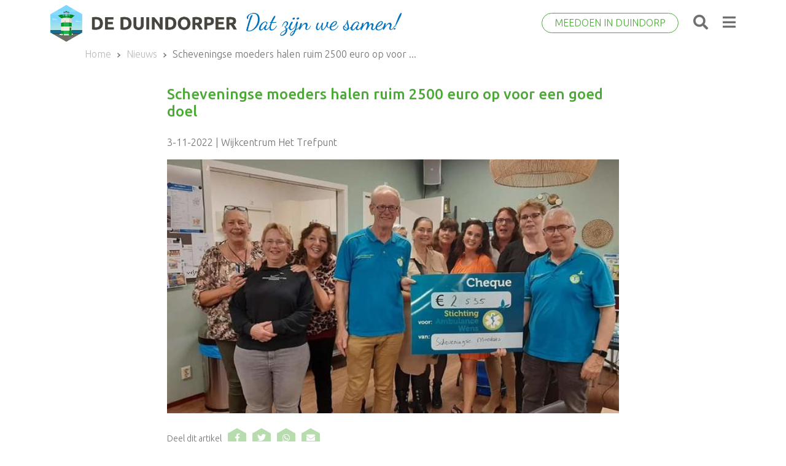

--- FILE ---
content_type: text/html; charset=UTF-8
request_url: https://www.deduindorper.nl/scheveningse-moeders-halen-ruim-2500-euro-op-voor-een-goed-doel.html
body_size: 4522
content:
<!doctype html>
<html lang="nl">
<head>
<!-- Google tag (gtag.js) -->
<script async src="https://www.googletagmanager.com/gtag/js?id=G-1ZB8CDQ3CC"></script>
<script>
  window.dataLayer = window.dataLayer || [];
  function gtag(){dataLayer.push(arguments);}
  gtag('js', new Date());

  gtag('config', 'G-1ZB8CDQ3CC');
</script>
<base href="https://www.deduindorper.nl/" />
<title>Scheveningse moeders halen ruim 2500 euro op voor een goed doel | Djamel de Ligt</title>

<meta charset="utf-8">
<meta http-equiv="language" content="nl">
<meta http-equiv="X-UA-Compatible" content="IE=edge" />
<meta name="author" content="De Duindorper" />
<meta name="copyright" content="Djamel Delight & QLT Design" />
<meta name="viewport" content="width=device-width, initial-scale=1.0, maximum-scale=1.0, user-scalable=no" />
<meta name="description" content="..." />
<meta name="robots" content="noodp"/>

<meta property="og:locale" content="nl_NL" />
<meta property="og:site_name" content="De Duindorper" />
<meta property="og:type" content="website" />
<meta property="og:title" content="Scheveningse moeders halen ruim 2500 euro op voor een goed doel" />
<meta property="og:description" content="" />
<meta property="og:url" content="https://www.deduindorper.nl/scheveningse-moeders-halen-ruim-2500-euro-op-voor-een-goed-doel.html" />
<meta property="og:image" content="https://www.deduindorper.nl//assets/components/phpthumbof/cache/WhatsApp%20Image%202022-11-02%20at%207.49.34%20AM.6ef5bba3ed331d38815410c0e46fbb24.jpg" />
<meta property="og:image:secure_url" content="https://www.deduindorper.nl//assets/components/phpthumbof/cache/WhatsApp%20Image%202022-11-02%20at%207.49.34%20AM.6ef5bba3ed331d38815410c0e46fbb24.jpg" />
<meta name="twitter:card" content="summary" />
<meta name="twitter:domain" content="www.deduindorper.nl" />
<meta name="twitter:title" content="Scheveningse moeders halen ruim 2500 euro op voor een goed doel" />
<meta name="twitter:description" content="" />
<meta name="twitter:image" content="https://www.deduindorper.nl//assets/components/phpthumbof/cache/WhatsApp%20Image%202022-11-02%20at%207.49.34%20AM.6ef5bba3ed331d38815410c0e46fbb24.jpg" />



<link rel="apple-touch-icon" sizes="180x180" href="/assets/deduindorper/img/favicon/apple-touch-icon.png">
<link rel="icon" type="image/png" sizes="32x32" href="/assets/deduindorper/img/favicon/favicon-32x32.png">
<link rel="icon" type="image/png" sizes="16x16" href="/assets/deduindorper/img/favicon/favicon-16x16.png">
<link rel="manifest" href="/assets/deduindorper/img/favicon/site.webmanifest">
<link rel="mask-icon" href="/assets/deduindorper/img/favicon/safari-pinned-tab.svg" color="#7b7b7b">
<meta name="msapplication-TileColor" content="#ffffff">
<meta name="theme-color" content="#ffffff">

<script src="https://kit.fontawesome.com/29696add64.js" crossorigin="anonymous"></script>

<link rel="stylesheet" href="/assets/deduindorper/css/bootstrap.min.css" />
<link rel="stylesheet" href="/assets/deduindorper/css/deduindorper.css?1768693889" />
</head>
<body >
<!--search-->
<div class="search position-fixed bg-blue w-100 bg-blue">
    <div class="position-absolute d-md-none">
        <div class="closeSearch touch text-white">
            <i class="fal fa-times"></i>
        </div>
    </div>
    <div class="d-table w-100 h-100">
        <div class="d-table-row">
            <div class="d-table-cell pt-4">
                <div class="container">
                    <div class="col-12 text-white text-end">
                        <div class="closeSearch float-end showCursor">
                            <i class="fal fa-times"></i>
                        </div>
                    </div>
                </div>
            </div>
        </div>
        <div class="d-table-row">
            <div class="d-table-cell align-middle text-center">
                <div class="container">
                    <div class="row justify-content-center">
                        <div class="col-md-6 col-lg-4">
                            <form class="searchForm simplesearch-search-form" action="zoekresultaten.html" method="get">
                                <div class="form-group mb-3">
                                    <input class="form-control d-block w-100" type="text" name="search" id="search" value="" placeholder="Type uw zoekopdracht" autocomplete="off" />
                                </div>
                                <input type="hidden" name="id" value="60" />
                                <input type="submit" ame="Zoeken" value="Zoek" class="btnSendForm text-center text-uppercase w-100">
                            </form>
                        </div>
                    </div>
                </div>
            </div>
        </div>
    </div>
</div>
<!--navigatie-->
<div class="hexagon toggleNav touch position-fixed d-md-none text-white text-center bg-blue">
    <i class="fas fa-bars"></i>
</div>
<div class="navigatie position-fixed bg-blue w-100 bg-blue">
    <div class="position-absolute d-md-none">
        <div class="closeNav touch text-white">
            <i class="fal fa-times"></i>
        </div>
    </div>
    <div class="d-table w-100 h-100">
        <div class="d-table-row">
            <div class="d-table-cell pt-4">
                <div class="container">
                    <div class="col-12 text-white text-end">
                        <div class="closeNav float-end showCursor">
                            <i class="fal fa-times"></i>
                        </div>
                    </div>
                </div>
            </div>
        </div>
        <div class="d-table-row">
            <div class="d-table-cell align-middle text-center">
                <ul class="list-unstyled text-uppercase mb-0">
                    <li><a class="text-white" href="https://www.deduindorper.nl/" title="Home">Home</a></li>
<li><a class="text-white" href="nieuws/" title="Nieuws">Nieuws</a></li>
<li><a class="text-white" href="activiteiten/" title="Activiteiten">Activiteiten</a></li>
<li><a class="text-white" href="videos.html" title="Videos">Videos</a></li>
<li><a class="text-white" href="organisaties/" title="Organisaties">Organisaties</a></li>
<li><a class="text-white" href="contact.html" title="Contact">Contact</a></li>
                </ul>
            </div>
        </div>
    </div>
</div>
<!--header-->
<div class="header fixed-top noSelect">
    <div class="container">
        <div class="row justify-content-between pt-2 pb-2">
            <div class="col-auto">
                <a href="https://www.deduindorper.nl/" title="De Duindorper">
                    <img class="w-auto d-lg-none" src="/assets/deduindorper/img/logoDeDuindorperTouch.png" alt="De Duindorper">
                    <img class="w-auto d-none d-lg-block" src="/assets/deduindorper/img/logoDeDuindorper.png" alt="De Duindorper">
                </a>
            </div>
            <div class="col-auto">
                <div class="d-table h-100">
                    <div class="d-table-cell align-middle text-end">
                        <div class="d-table h-100">
                            <div class="d-table-row">
                                <div class="d-table-cell align-middle">
                                    <a class="text-uppercase d-none d-md-inline-block" href="https://docs.google.com/forms/d/e/1FAIpQLSfTnXIp4_Y7qqQw5c6GRhQcuknnLIW-QxIVHz5iatR6GpujIQ/viewform?usp=sf_link" target="blank" title="Meedoen in Duindorp">Meedoen in Duindorp</a>
                                </div>
                                <div class="d-table-cell align-middle ps-4">
                                    <div class="toggleSearch">
                                        <i class="fas fa-search showCursor"></i>
                                    </div>
                                </div>
                                <div class="d-table-cell align-middle ps-md-4">
                                    <div class="toggleNav d-none d-md-block">
                                        <i class="fas fa-bars showCursor"></i>
                                    </div>
                                </div>
                            </div>
                        </div>
                    </div>
                </div>
            </div>
        </div>
    </div>
</div>
<div class="container">
    <div class="row pb-3 d-none d-md-flex">
        <div class="col-12">
            <ul class="breadcrumbs list-unstyled mb-0">
                <li><a href="https://www.deduindorper.nl/" title="Home">Home</a><img src="/assets/deduindorper/img/icoBreadcrumb.svg" alt="seperator"></li><li><a href="nieuws/" title="Nieuws">Nieuws</a><img src="/assets/deduindorper/img/icoBreadcrumb.svg" alt="seperator"></li><li>Scheveningse moeders halen ruim 2500 euro op voor ...</li>
            </ul>
        </div>
    </div>
    <div class="row justify-content-center">
        <div class="col-md-7 col-lg-8 col-xxl-6 pt-4">
            <h1 class="text-green mb-4">Scheveningse moeders halen ruim 2500 euro op voor een goed doel</h1>
             3-11-2022 | Wijkcentrum Het Trefpunt
            <div class="position-relative noSelect mt-3">
                
                <img class="w-100 h-auto" src="/assets/components/phpthumbof/cache/WhatsApp%20Image%202022-11-02%20at%207.49.34%20AM.ba258ff27bee3d43939c68a9e00ca1a3.jpg" alt="Scheveningse moeders halen ruim 2500 euro op voor een goed doel">
            </div>
            <div class="shareIcons d-table-cell text-end pt-4 pb-3">
                <ul class="list-unstyled d-inline-block mb-0">
                    <li class="small">
                        Deel dit artikel
                    </li>
                    <li>
                        <a class="hexagon text-white text-center" href="https://www.facebook.com/sharer/sharer.php?u=https://www.deduindorper.nl/scheveningse-moeders-halen-ruim-2500-euro-op-voor-een-goed-doel.html" target="_blank" title="Facebook">
                            <span class="align-middle">
                                <i class="fab fa-facebook-f"></i>
                            </span>
                        </a>    
                    </li>
                    <li>
                        <a class="hexagon text-white text-center" href="https://twitter.com/intent/tweet?url=https://www.deduindorper.nl/scheveningse-moeders-halen-ruim-2500-euro-op-voor-een-goed-doel.html" target="_blank" title="twitter">
                            <span class="align-middle">
                                <i class="fab fa-twitter"></i>
                            </span>
                        </a>    
                    </li>
                    <li>
                        <a class="hexagon text-white text-center" href="https://wa.me/?text=https://www.deduindorper.nl/scheveningse-moeders-halen-ruim-2500-euro-op-voor-een-goed-doel.html" target="_blank" title="WhatsApp">
                            <span class="align-middle">
                                <i class="fab fa-whatsapp"></i>
                            </span>
                        </a>    
                    </li>
                    <li>
                        <a class="hexagon text-white text-center" href="&#109;&#x61;i&#x6c;&#116;o&#x3a;?subject=Scheveningse moeders halen ruim 2500 euro op voor een goed doel - De Duindorper&amp;body=https://www.deduindorper.nl/scheveningse-moeders-halen-ruim-2500-euro-op-voor-een-goed-doel.html" target="_blank" title="E-mail">
                            <span class="align-middle">
                                <i class="fas fa-envelope"></i>
                            </span>
                        </a>    
                    </li>
                </ul>
            </div>
            
            
            <div class="content">
                
            </div>
            
            
        </div>
    </div>
    <div class="row justify-content-center nieuws compact noSelect pt-5 pb-4 pb-md-5">
        <div class="col-md-7 col-lg-8 col-xxl-6">
            <div class="contentHeader d-table w-100 pb-2">
                <div class="d-table-row">
                    <div class="d-table-cell align-middle ps-2 pe-3">
                        <img class="w-auto" src="/assets/deduindorper/img/icons/ico-nieuws-groen.svg" alt="meer nieuws">
                    </div>
                    <div class="d-table-cell align-middle">
                        <h4 class="text-uppercase mb-0">Meer nieuws</h4>
                    </div>
                </div>
            </div>
            <div class="row pt-3 gx-3">
            <div class="col-6 col-lg-4 mb-4">
    <a class="d-block h-100" href="clubs-kinderwerk-duindorp,-tesselsestraat-71.html" title="Clubs Kinderwerk Duindorp, Trefpunt">
        <div class="d-table w-100 h-100">
            <div class="d-table-row">
                <div class="d-table-cell align-top">
                    <div class="position-relative">
                        
                        <img class="w-100 h-auto" src="/assets/components/phpthumbof/cache/309_nieuws_image_66f19259588a5.ddd9f95061d04245414164dac242e48a.jpg">
                    </div>
                    <div class="pt-4 ps-2 pe-2">
                        <h5 class="mb-0">Clubs Kinderwerk Duindorp, Trefpunt</h5>
                    </div>
                </div>
            </div>
            <div class="d-table-row">
                <div class="d-table-cell align-bottom small pt-3 ps-2 pe-2">
                    23-09-2024
                </div>
            </div>
        </div>
    </a>
</div>
<div class="col-6 col-lg-4 mb-4">
    <a class="d-block h-100" href="14-sep.-open-dag-trefpunt.html" title="14 sep. 50 jaar het Trefpunt / Open Dag">
        <div class="d-table w-100 h-100">
            <div class="d-table-row">
                <div class="d-table-cell align-top">
                    <div class="position-relative">
                        
                        <img class="w-100 h-auto" src="/assets/components/phpthumbof/cache/306_nieuws_image_66e01efdea547.ddd9f95061d04245414164dac242e48a.jpg">
                    </div>
                    <div class="pt-4 ps-2 pe-2">
                        <h5 class="mb-0">14 sep. 50 jaar het Trefpunt / Open Dag</h5>
                    </div>
                </div>
            </div>
            <div class="d-table-row">
                <div class="d-table-cell align-bottom small pt-3 ps-2 pe-2">
                    10-09-2024
                </div>
            </div>
        </div>
    </a>
</div>
<div class="col-6 col-lg-4 mb-4">
    <a class="d-block h-100" href="4-mei-herdenking-duindorp.html" title="Uitnodiging 4 mei herdenking Duindorp">
        <div class="d-table w-100 h-100">
            <div class="d-table-row">
                <div class="d-table-cell align-top">
                    <div class="position-relative">
                        
                        <img class="w-100 h-auto" src="/assets/components/phpthumbof/cache/Herdenking%20Duindorp_2.7e7ac791755ec5830adad96614829df4.jpg">
                    </div>
                    <div class="pt-4 ps-2 pe-2">
                        <h5 class="mb-0">Uitnodiging 4 mei herdenking Duindorp</h5>
                    </div>
                </div>
            </div>
            <div class="d-table-row">
                <div class="d-table-cell align-bottom small pt-3 ps-2 pe-2">
                    30-07-2024
                </div>
            </div>
        </div>
    </a>
</div>
<div class="col-6 col-lg-4 mb-4">
    <a class="d-block h-100" href="kinderwerk-duindorp-zomervakantie.html" title="Kinderwerk Duindorp, zomervakantieprogramma">
        <div class="d-table w-100 h-100">
            <div class="d-table-row">
                <div class="d-table-cell align-top">
                    <div class="position-relative">
                        
                        <img class="w-100 h-auto" src="/assets/components/phpthumbof/cache/304_nieuws_image_668fa867a7450.ddd9f95061d04245414164dac242e48a.jpg">
                    </div>
                    <div class="pt-4 ps-2 pe-2">
                        <h5 class="mb-0">Kinderwerk Duindorp, zomervakantieprogramma</h5>
                    </div>
                </div>
            </div>
            <div class="d-table-row">
                <div class="d-table-cell align-bottom small pt-3 ps-2 pe-2">
                    11-07-2024
                </div>
            </div>
        </div>
    </a>
</div>
<div class="col-6 col-lg-4 mb-4">
    <a class="d-block h-100" href="zomerbingo-in-het-trefpunt.html" title="Zomerbingo in Het Trefpunt">
        <div class="d-table w-100 h-100">
            <div class="d-table-row">
                <div class="d-table-cell align-top">
                    <div class="position-relative">
                        
                        <img class="w-100 h-auto" src="/assets/components/phpthumbof/cache/301_nieuws_image_665464cf983f7.d8cb281be77ae65658f3b8d8c98055ea.png">
                    </div>
                    <div class="pt-4 ps-2 pe-2">
                        <h5 class="mb-0">Zomerbingo in Het Trefpunt</h5>
                    </div>
                </div>
            </div>
            <div class="d-table-row">
                <div class="d-table-cell align-bottom small pt-3 ps-2 pe-2">
                    27-05-2024
                </div>
            </div>
        </div>
    </a>
</div>
<div class="col-6 col-lg-4 mb-4">
    <a class="d-block h-100" href="dodenherdenking,-een-bloem-voor-iedereen.html" title="Dodenherdenking, een bloem voor iedereen">
        <div class="d-table w-100 h-100">
            <div class="d-table-row">
                <div class="d-table-cell align-top">
                    <div class="position-relative">
                        
                        <img class="w-100 h-auto" src="/assets/components/phpthumbof/cache/300_nieuws_image_663b3af187bcf.ddd9f95061d04245414164dac242e48a.jpg">
                    </div>
                    <div class="pt-4 ps-2 pe-2">
                        <h5 class="mb-0">Dodenherdenking, een bloem voor iedereen</h5>
                    </div>
                </div>
            </div>
            <div class="d-table-row">
                <div class="d-table-cell align-bottom small pt-3 ps-2 pe-2">
                     8-05-2024
                </div>
            </div>
        </div>
    </a>
</div>
<div class="col-6 col-lg-4 mb-4">
    <a class="d-block h-100" href="buurtborrel-in-het-trefpunt.html" title="Buurtborrel in Het Trefpunt">
        <div class="d-table w-100 h-100">
            <div class="d-table-row">
                <div class="d-table-cell align-top">
                    <div class="position-relative">
                        
                        <img class="w-100 h-auto" src="/assets/components/phpthumbof/cache/299_nieuws_image_6639db67668e5.ddd9f95061d04245414164dac242e48a.jpg">
                    </div>
                    <div class="pt-4 ps-2 pe-2">
                        <h5 class="mb-0">Buurtborrel in Het Trefpunt</h5>
                    </div>
                </div>
            </div>
            <div class="d-table-row">
                <div class="d-table-cell align-bottom small pt-3 ps-2 pe-2">
                     7-05-2024
                </div>
            </div>
        </div>
    </a>
</div>
<div class="col-6 col-lg-4 mb-4">
    <a class="d-block h-100" href="gulden-klinker-voor-flakkeesestraat.html" title="Gulden Klinker voor Flakkeesestraat">
        <div class="d-table w-100 h-100">
            <div class="d-table-row">
                <div class="d-table-cell align-top">
                    <div class="position-relative">
                        
                        <img class="w-100 h-auto" src="/assets/components/phpthumbof/cache/20240418%20Gulden%20Klinker%20Flakkeesetraat%20-%20Martijn%20Beekman%20%2811%29.7ca2c9f129afed8dfaefd28a2ae866e0.jpg">
                    </div>
                    <div class="pt-4 ps-2 pe-2">
                        <h5 class="mb-0">Gulden Klinker voor Flakkeesestraat</h5>
                    </div>
                </div>
            </div>
            <div class="d-table-row">
                <div class="d-table-cell align-bottom small pt-3 ps-2 pe-2">
                     6-05-2024
                </div>
            </div>
        </div>
    </a>
</div>
<div class="col-6 col-lg-4 mb-4">
    <a class="d-block h-100" href="liefste-straat-verkiezing.html" title="Liefste straat verkiezing">
        <div class="d-table w-100 h-100">
            <div class="d-table-row">
                <div class="d-table-cell align-top">
                    <div class="position-relative">
                        
                        <img class="w-100 h-auto" src="/assets/components/phpthumbof/cache/Liefste_straat_van_DenHaag-8381.a23d06c75e7fd1e02d133d17d2e6a0e1.jpg">
                    </div>
                    <div class="pt-4 ps-2 pe-2">
                        <h5 class="mb-0">Liefste straat verkiezing</h5>
                    </div>
                </div>
            </div>
            <div class="d-table-row">
                <div class="d-table-cell align-bottom small pt-3 ps-2 pe-2">
                    19-03-2024
                </div>
            </div>
        </div>
    </a>
</div>
<div class="col-6 col-lg-4 mb-4">
    <a class="d-block h-100" href="leerlingenraad-van-obs-de-tweemaster-bakt-pannenkoeken-voor-ouderen-in-duindorp.html" title="Leerlingenraad van OBS De Tweemaster bakt pannenkoeken voor ouderen in Duindorp">
        <div class="d-table w-100 h-100">
            <div class="d-table-row">
                <div class="d-table-cell align-top">
                    <div class="position-relative">
                        
                        <img class="w-100 h-auto" src="/assets/components/phpthumbof/cache/Picture%201.2eae4875ea084e7ec47d3c255a9b356e.jpg">
                    </div>
                    <div class="pt-4 ps-2 pe-2">
                        <h5 class="mb-0">Leerlingenraad van OBS De Tweemaster bakt pannenkoeken voor ouderen in Duindorp</h5>
                    </div>
                </div>
            </div>
            <div class="d-table-row">
                <div class="d-table-cell align-bottom small pt-3 ps-2 pe-2">
                    11-03-2024
                </div>
            </div>
        </div>
    </a>
</div>
<div class="col-6 col-lg-4 mb-4">
    <a class="d-block h-100" href="parels-in-de-wijk-edith-knoester.html" title="Parels in de wijk - Edith Knoester">
        <div class="d-table w-100 h-100">
            <div class="d-table-row">
                <div class="d-table-cell align-top">
                    <div class="position-relative">
                        
                        <img class="w-100 h-auto" src="/assets/components/phpthumbof/cache/Edith_DSCF4449.1b219d0bff129b1c84c4757698671334.jpg">
                    </div>
                    <div class="pt-4 ps-2 pe-2">
                        <h5 class="mb-0">Parels in de wijk - Edith Knoester</h5>
                    </div>
                </div>
            </div>
            <div class="d-table-row">
                <div class="d-table-cell align-bottom small pt-3 ps-2 pe-2">
                    18-12-2023
                </div>
            </div>
        </div>
    </a>
</div>
<div class="col-6 col-lg-4 mb-4">
    <a class="d-block h-100" href="de-prinses-julianakerk.html" title="De Prinses Julianakerk">
        <div class="d-table w-100 h-100">
            <div class="d-table-row">
                <div class="d-table-cell align-top">
                    <div class="position-relative">
                        
                        <img class="w-100 h-auto" src="/assets/components/phpthumbof/cache/%2Cs-Gravenhage%2C_Vlielandsestraat_1_-_Prinses_Julianakerk-HBO-2018-001_%283%29.5fc2780faf2ec94a44d1b754d58b7483.jpg">
                    </div>
                    <div class="pt-4 ps-2 pe-2">
                        <h5 class="mb-0">De Prinses Julianakerk</h5>
                    </div>
                </div>
            </div>
            <div class="d-table-row">
                <div class="d-table-cell align-bottom small pt-3 ps-2 pe-2">
                    18-12-2023
                </div>
            </div>
        </div>
    </a>
</div>
            </div>
            <a class="btnContent d-block text-center text-uppercase" href="nieuws/" title="Bekijk nieuwsoverzicht">Bekijk nieuwsoverzicht</a>
        </div>
    </div>
</div>

<!--footer-->
<div class="footer noSelect position-relative overflow-visible pt-4 88">
    <div class="footerGradient position-absolute"></div>
    <div class="footerContent position-absolute w-100 h-100">
        <div class="d-table w-100 h-100 d-none">
            <div class="d-table-cell align-bottom">
                <div class="container pb-3 pb-md-4 pb-lg-3">
                    <div class="row">
                        <div class="col text-end">
                            <h6 class="d-md-block text-uppercase fw-bold text-white mb-1 mb-xl-2">De Duindorper</h6>
                            <ul class="footerSocial list-unstyled mb-0 mb-xl-1 pt-md-1 d-none">
                                <li>
                                    <div class="text-end text-white">
                                        <span class="align-middle">
                                            Volg ons
                                        </span>
                                    </div>
                                </li>
                                <li>
                                    <a class="text-center" href="https://https://www.facebook.com" target="_blank" title="Facebook">
                                        <span class="align-middle">
                                            <i class="fab fa-facebook-f"></i>
                                        </span>
                                    </a>
                                </li>
                                <li>
                                    <a class="text-center" href="https://https://www.instagram.com" target="_blank" title="Instagram">
                                        <span class="align-middle">
                                            <i class="fab fa-instagram"></i>
                                        </span>
                                    </a>    
                                </li>
                                <li>
                                    <a class="text-center" href="https://https://www.twitter.com" target="_blank" title="Twitter">
                                        <span class="align-middle">
                                            <i class="fab fa-twitter"></i>
                                        </span>
                                    </a>    
                                </li>
                            </ul>
                            <a class="d-block text-white mb-3 mb-md-2 mb-lg-0 mb-xxl-2" href="&#109;&#97;i&#x6c;&#116;&#x6f;&#58;&#x63;&#111;&#110;&#x74;&#x61;&#99;&#116;@&#100;&#101;&#x64;&#117;&#x69;n&#x64;&#111;&#114;&#112;&#101;&#x72;&#x2e;&#x6e;&#x6c;">&#99;&#111;&#x6e;t&#97;&#x63;&#x74;&#x40;&#x64;e&#x64;&#117;&#105;&#110;&#x64;&#111;&#x72;&#x70;er&#x2e;&#110;&#x6c;</a>
                        </div>
                    </div>
                </div>
            </div>
        </div>
    </div>
    <img class="d-sm-none w-100 h-auto" src="/assets/deduindorper/img/bgFooterXs.svg">
    <img class="d-none d-sm-block d-lg-none w-100 h-auto" src="/assets/deduindorper/img/bgFooterMd.svg">
    <img class="d-none d-lg-block w-100 h-auto" src="/assets/deduindorper/img/bgFooterLg.svg">
</div>

<script src="/assets/deduindorper/js/bootstrap.bundle.min.js"></script>
<script src="https://code.jquery.com/jquery-latest.min.js" type="text/javascript"></script>
<script src="/assets/deduindorper/js/deduindorper.js?1768693889"></script>
<script src="/assets/deduindorper/js/stakeholder.js?1768693889"></script>

</body>
</html>

--- FILE ---
content_type: text/css
request_url: https://www.deduindorper.nl/assets/deduindorper/css/deduindorper.css?1768693889
body_size: 17360
content:
@charset "UTF-8";

@import url('https://fonts.googleapis.com/css2?family=Ubuntu:wght@300;400;500;700&display=swap');
@import url('https://fonts.googleapis.com/css2?family=Dancing+Script&display=swap');

:root{--blue:#0071BC;}
:root{--light-blue:#e8f1f7;}
:root{--green:#4baa36;}
:root{--brown:#bd6a2f;}

html, body{width:100%; height:100%; -webkit-text-size-adjust:none; touch-action:pan-y;}

body{padding-top:66px; font-family: 'Ubuntu', sans-serif; color:#707070; font-weight:300;}
body.nopadding{padding-top:56px;}
body.noScroll{overflow:hidden;}

a:link,a:hover,a:focus,a:visited,a:active{text-decoration:none;}

.showCursor{cursor:pointer;}
.noSelect{-webkit-touch-callout: none; -webkit-user-select: none; -khtml-user-select: none; -moz-user-select: none; -ms-user-select: none; user-select: none;}

#anchorToContent{position:relative; visibility:hidden; top:-170px;}

.fotoCredits{bottom:0; left:0; background-color:rgba(0,0,0,0.3);}

.w-1{width:1%;}

/*colors*/
.bg-blue{background-color:var(--blue);}
.bg-light-blue{background-color:var(--light-blue);}
.bg-green{background-color:var(--green);}
.bg-brown{background-color:var(--brown);}

.border-blue{border-color:var(--blue)!important;}
.border-light-blue{border-color:var(--light-blue)!important;}
.border-green{border-color:var(--green)!important;}
.border-brown{border-color:var(--brown)!important;}

.text-blue{color:var(--blue)!important;}
.text-light-blue{color:var(--light-blue)!important;}
.text-green{color:var(--green)!important;}
.text-brown{color:var(--brown)!important;}

/*text*/
.fs-0{font-size:0;}
.fw-medium{font-weight:500;}

h1{font-size:1.5rem;}

.btnContent, a.btnContent{padding:8px 20px 8px 20px; color:var(--green)!important; line-height:1; border:solid 1px var(--green); border-radius:17px; transition:all .3s linear;}
.btnContent.blue, a.btnContent.blue, .btnContent.blue:hover, a.btnContent.blue:hover{padding:8px 20px 8px 20px; color:#FFF!important; line-height:1; border:solid 1px var(--blue); border-radius:17px; background-color:var(--blue); transition:all .3s linear;}
.btnContent.white, a.btnContent.white, .btnContent.white:hover, a.btnContent.white:hover{padding:8px 20px 8px 20px; color:#FFF!important; line-height:1; border:solid #FFF; border-radius:17px; background-color:transparent; transition:all .3s linear;}
.btnSendForm{padding:8px 20px 8px 20px; color:#FFF; line-height:1; border:solid 1px #FFF; border-radius:17px; transition:all .3s linear; background-color:transparent; transition:all .3s linear;}

/*icons*/
.hexagon{clip-path:polygon(50% 0, 100% 25%, 100% 75%, 50% 100%, 0 75%, 0 25%);}

/*navigatie*/
.toggleNav.touch{width:45px; height:51px; bottom:12px; right:12px; z-index:2; font-size:1.3rem; line-height:3.2rem; box-shadow:0px 0px 10px 0px rgb(0 0 0 / 30%);}
.closeNav.touch{font-size:2rem;}
.closeNavTouch{margin-top:6px;}

.navigatie{height:calc(100vh - 56px); top:56px; right:0; z-index:1031; font-size:0; line-height:1; visibility:hidden; opacity:0; transition:visibility .2s ease-out, opacity .2s ease-out;}
.navigatie.active{visibility:visible; opacity:1;}
.navigatie .position-absolute{bottom:20px; right:25px;}
.navigatie .d-table .d-table-row:first-child{height:1px; display:none!important;}
.navigatie i{font-size:2rem;}
.navigatie ul li{margin:15px 0 25px 0; display:block;}
.navigatie ul li:first-child{margin:0 0 25px 0;}
.navigatie ul li:last-child{margin:25px 0 0 0;}
.navigatie ul li a{font-size:2rem; font-weight:400;}

.navTouch{margin-right:-300px; width:300px; height:100vh; top:0; right:0; z-index:1031; transition:margin-right .5s ease-out}
.navTouch.active{margin-right:0;}
.navTouch .d-table .d-table-row:first-child{height:1%}
.navTouch span, .navTouch i{font-size:1.4rem;}
.navTouch ul{padding-top:30px; transition:padding-top .3s ease-out; transition-delay: .5s;}
.navTouch.active ul{padding-top:0;}
.navTouch ul li{margin-bottom:15px;}
.navTouch ul li:last-child{margin-bottom:45px;}
.navTouch a{transition:opacity .3s linear;}
.navTouch .position-absolute{height:30px; bottom:0; left:0; background:linear-gradient(180deg, rgba(0,113,188,0) 0%, rgba(0,113,188,1) 100%);}

/*search*/
.search{height:calc(100vh - 56px); top:56px; right:0; z-index:1031; font-size:0; line-height:1; visibility:hidden; opacity:0; transition:visibility .2s ease-out, opacity .2s ease-out;}
.search.active{visibility:visible; opacity:1;}
.search .position-absolute{top:20px; right:20px;}
.search .d-table .d-table-row:first-child{height:1px; display:none!important;}
.search .d-table .d-table-row .d-table-cell{font-size:1rem;}
.search i{font-size:2rem;}

p.simplesearch-results{font-weight:500;}
.simplesearch-result h3, .simplesearch-result h3 a{color:var(--blue); font-size:1.25rem;}
.simplesearch-highlight{font-weight:400;}
.simplesearch-page a{color:var(--green);}
.simplesearch-page.simplesearch-current-page{color:#bababa;}

/*header & footer*/
.header{background-color:#FFF; transition:background-color .3s linear;}
.header.active{background-color:rgba(255,255,255,.9);}
.header h1{font-size:0; line-height:0;}
.header img{height:40px;}
.header .d-table a{padding:6px 8px 6px 8px; font-size:.8rem; color:var(--green); line-height:1; border:solid 1px var(--green); border-radius:calc(33px / 2); transition:all .3s linear;}
.header i{font-size:1.5rem; line-height:1; transition:color .3s linear;}

a.meedoen{padding:7px 20px 8px 20px; font-size:1rem; color:#FFF; line-height:1; border:solid 1px var(--green); border-radius:16px; background-color:var(--green); transition:all .3s linear;}

.footer{font-size:.75rem;}
.footerGradient{width:100%; height:70px; left:0; top:0; z-index:-1; background: linear-gradient(0deg, rgba(0,113,188,1) 0%, rgba(0,113,188,0.1) 100%);}
.footerContent{top:0; left:0; z-index:1;}
.footer h6{font-size:1rem;}
.footerSocial li{margin-right:10px; display:inline-block;}
.footerSocial li:first-child div{height:30px; display:table; font-family: 'Dancing Script', cursive;}
.footerSocial li:first-child div span{display:table-cell; font-size:1.2rem; font-weight:400; line-height:1;}
.footerSocial li:last-child{margin-right:0;}
.footerSocial li a{width:27px; height:30px; display:table; color:#FFF; background-image:url('../img/hexagon.svg'); transition:all .3s linear;}
.footerSocial li a span{display:table-cell; font-size:12px; line-height:1;}

/*breadcrumbs*/
.breadcrumbs{margin-left:56px;}
.breadcrumbs li{margin-right:10px; display:inline-block;}
.breadcrumbs li:last{margin-right:0;}
.breadcrumbs li a{color:#bababa;}
.contact .breadcrumbs li a{color:rgba(255,255,255,0.5);}
.breadcrumbs li img{margin-left:10px; height:8px;}
.contact .breadcrumbs li img{filter: brightness(0) invert(1);}

/*share*/
.shareIcons ul li{margin-right:10px; float:left; display:inline-block;}
.shareIcons ul li:first-child{padding-top:7px;}
.shareIcons ul li:last-child{margin-right:0;}
.shareIcons ul li a{width:30px; height:34px; display:table; background-color:rgba(75,170,54,0.4);}
.shareIcons ul li a:hover{background-color:var(--green);}
.shareIcons ul li a span{display:table-cell; font-size:14px; line-height:1;}

/*homepage*/
.uitgelichtWrapper{padding-bottom:22px;}
.uitgelicht{bottom:0; text-shadow:0 1px 2px rgb(0 0 0 / 60%); background:linear-gradient(0deg, rgba(0,0,0,1) 0%, rgba(0,0,0,0) 100%);}
.uitgelicht h3{font-size:1.2rem;}
.uitgelichtCompact .d-table-row{height:25%;}
.uitgelichtCompact .d-table-row .d-table-cell:first-child{width:1%;}
.uitgelichtCompact img{height:126px;}
.uitgelichtCompact h3{margin-top:-3px; height:98px; overflow:hidden; font-size:1rem;}
.uitgelichtCompact i{padding:5px 7px 5px 7px;}

/*stakeholders*/
.overviewStakeholders .item{width:50%; padding:0 calc(var(--bs-gutter-x) * .5);}
.overviewStakeholders .item .d-table .d-table-row:first-child{height:1%;}
.overviewStakeholders h3{font-size:1rem}
.overviewStakeholders h3.stakeholder{height:39px; overflow:hidden; display:-webkit-box; -webkit-line-clamp:2; -webkit-box-orient:vertical;}
.overviewStakeholders p{font-size:.75rem; color:#707070;}
.overviewStakeholders .cta a{padding:7px 15px 8px 15px; font-size:.75rem; color:var(--green); line-height:1; border:solid 1px #FFF; border-radius:16px; background-color:#FFF; transition:all .3s linear;}
.overviewStakeholders .cta .position-absolute{top:0; right:0; bottom:0; left:0;}

/*profiel*/
.profielContactInfo .d-table-row .d-table-cell:first-child{width:1%;}
.profielContactInfo a{color:#707070;}

.profiel h1{height:67px; overflow:hidden;}
.profiel h3{font-size:1.5rem;}
.profiel .logo{width:1%;}

.profielGalerij img{transition:opacity .2s linear;}
.profielGalerij .showAll{padding:7px 15px 8px 15px; color:var(--blue); line-height:1; border-radius:16px; transition:all .3s linear;}

.profielSocial li{margin-right:10px; display:inline-block;}
.profielSocial li:last-child{margin-right:0;}
.profielSocial li a{width:41px; height:46px; display:table; color:var(--green); background-image:url('../img/hexagonGreen.svg'); transition:all .3s linear;}
.profielSocial li a span{display:table-cell; font-size:16px; line-height:1;}

.profielMap{height:450px;}

/*content*/
.contentHeader{color:var(--green); border-bottom:solid 2px var(--green);}
.bg-green .contentHeader{border-color:#FFF;}
.contentHeader .d-table-row .d-table-cell:first-child{width:1%;}
.contentHeader img{height:25px;}
.contentHeader h1, .contentHeader h2, .contentHeader h4{font-size:1.3rem;}

.content h2{margin-bottom:0; margin-left:-2px; color:var(--green); font-size:1rem; font-weight:700;}
.content img{max-width:100%; height:auto;}

/*nieuws*/
.nieuws .d-table .d-table-row:last:child{height:1%;}
.nieuws h2{font-size:1rem;}
.nieuws h5{font-size:1rem;}
.nieuws a{color:#707070; transition:color .3s linear;}
.nieuws i{padding:8px 8px 7px 8px; line-height:1;}
.nieuwsFotograaf{bottom:0; background-color:rgba(0,0,0,.5)}

/*activiteiten*/
.activiteiten .d-table .d-table-row .d-table-cell:first-child{width:1%;}
.activiteiten .bg-green{padding:8px 0 9px 0; width:54px;}
.activiteiten span{line-height:1;}
.activiteiten span.dag{margin-bottom:5px; font-size:1.2rem; font-weight:500;}
.activiteiten span.maand{font-size:.8rem; font-weight:400;}
.activiteiten h2{font-size:1.05rem;}
.activiteiten.compact h2{margin-top:-3px; font-size:1.05rem;}
.activiteiten p{font-size:.9rem;}
.activiteiten a{color:#707070; transition:color .3s linear;}

.activiteit .d-table .d-table-row .d-table-cell:first-child{width:1%;}
.activiteit .datumWrapper{padding:8px 0 9px 0; width:59px;}

.activiteit span{line-height:1;}
.activiteit .dagvoluit{padding-top:11px; font-size:1.5rem; font-weight:500; text-transform:capitalize;}
.activiteit .dagvoluit.xs{padding-top:0;}
.activiteit span.dag{margin-bottom:5px; font-size:1.5rem; font-weight:500;}
.activiteit span.maand{font-size:.8rem; font-weight:400;}
.activiteit h2{font-size:1.5rem;}
.activiteit a{color:#707070;}

.activiteitDetails{margin-left:15%; width:70%; line-height:1;}

/*contact*/
.contact{min-height:calc(100vh - 220px);}
.contact .d-table-row:first-child{height:1%;}

/*paginate*/
.paginate{font-size:0;}
.paginate li{margin-right:5px; width:30px; height:34px;  font-size:1rem; line-height:2rem; display:inline-block;}
.paginate li.control{font-size:0.75rem; line-height:2rem;}
.paginate li:last-child{margin-right:0;}
.paginate li a{height:100%; display:block; color:#bababa;}
.paginate li a:hover, .paginate li a.active{color:#FFF; background-image:url('../img/hexagonBlueHover.svg'); background-size:30px 34px;}
.paginate li.control a:hover{color:var(--blue); background-image:none;}

/*formulieren*/
.form-control, .form-control:focus{border-radius:0; border-color:#FFF; box-shadow:none;}

.grecaptcha-badge{margin-right:-20000px;}

@media(max-width:768px){
/*homepage*/
.overviewStakeholders .item{padding:0 calc(var(--bs-gutter-x) * .5) 0 calc(var(--bs-gutter-x) * .25);}
.overviewStakeholders .item:nth-child(odd){padding:0 calc(var(--bs-gutter-x) * .25) 0 calc(var(--bs-gutter-x) * .5);}
}
@media(min-width:768px){
body{padding-top:76px;}
body.nopadding{padding-top:76px;}

/*navigatie*/
.navigatie{height:calc(100vh - 76px); top:76px;}
.navigatie .d-table .d-table-row:first-child{display:table-row!important;}

/*search*/
.search{height:calc(100vh - 76px); top:76px;}
.search .d-table .d-table-row:first-child{display:table-row!important;}

/*header & footer*/
.header img{height:60px;}
.header .d-table a{padding:7px 20px 8px 20px; font-size:1rem;}
.header .float-end{margin-top:4px; font-size:1.4rem;}

.footer h6{font-size:1.3rem;}
.footerSocial li:first-child div{height:34px;}
.footerSocial li a{width:30px; height:34px;}

/*homepage*/
.uitgelicht h3{font-size:1.6rem;}
.uitgelichtCompact h3{margin-top:-3px; height:188px; overflow:hidden; font-size:1.25rem;}

/*stakeholders*/
.overviewStakeholders .item{width:calc(100% / 3); padding:0 calc(var(--bs-gutter-x) * .5);}
.overviewStakeholders h3{font-size:1.25rem}
.overviewStakeholders h3.stakeholder{height:48px;}
.overviewStakeholders p{font-size:.9rem;}
.overviewStakeholders .cta a{font-size:.9rem;}

/*content*/
.contentHeader img{height:30px;}
.contentHeader h1, .contentHeader h2, .contentHeader h4{font-size:1.5rem;}

/*profiel*/
.profiel h1{height:120px;}

/*activiteiten*/
.activiteitDetails{margin-left:0; width:100%;}
.activiteiten h2{font-size:1.5rem;}

/*contact*/
.contact{height:calc(100vh - 244px);}
}

@media (min-width:768px) and (max-width:992px){
/*homepage*/
.uitgelichtWrapper{padding-bottom:26px;}
.uitgelichtCompact .d-table-row{height:auto;}
.uitgelichtCompact .d-table-row .d-table-cell:first-child{width:50%;}
.uitgelichtCompact img{width:100%!important; height:auto;}
.uitgelichtCompact h3{margin-top:-3px; height:188px; overflow:hidden; font-size:calc(1.3rem + .6vw);}
.uitgelichtCompact i{padding:8px 10px 8px 10px; font-size:2rem;}
.uitgelichtCompact .small{font-size:1rem!important;}
}

@media(min-width:992px){
body{padding-top:76px;}

.btnContent:hover, a.btnContent:hover{color:#FFF!important; border:solid 1px var(--green); background-color:var(--green);}
.btnContent.blue:hover, a.btnContent.blue:hover{color:#FFF!important; border:solid 1px var(--green); background-color:var(--green);}
.btnContent.white:hover, a.btnContent.white:hover{color:var(--green)!important; border:solid 1px #FFF; background-color:#FFF;}
.btnSendForm:hover{color:var(--blue); border:solid 1px #FFF; background-color:#FFF;}

/*navigatie*/
.navTouch{margin-right:-400px; width:400px;}


/*header & footer*/
.header .d-table a:hover{color:#FFF; border:solid 1px #95d63c; background-color:#95d63c;}

.footer{font-size:1rem;}
.footer h6{font-size:1.4rem;}
.footerSocial li:first-child div{margin-right:10px; height:36px;}
.footerSocial li:first-child div span{font-size:1.5rem;}
.footerSocial li a{width:32px; height:36px;}
.footerSocial li a:hover{color:var(--brown); background-image:url('../img/hexagonHover.svg');}
.footerSocial li a span{font-size:14px;}

/*homepage*/
.uitgelichtCompact img{height:87px;}
.uitgelichtCompact h3{height:60px; font-size:1rem;}

/*stakeholder*/
.overviewStakeholders .item{width:25%;}

/*profiel*/
.profiel h1{height:90px;}

/*nieuws*/
.nieuws h2{font-size:1.3rem;}
.nieuws a:hover{color:var(--green);}

/*activiteiten*/
.activiteiten a:hover{color:var(--green);}

.activiteitenMeerHomepage{margin-top:20px;}

/*contact*/
.contact{height:calc(100vh - 244px);}
}

@media(min-width:1200px){

/*navigatie*/
.navTouch a:hover{opacity:0.7;}

/*header & footer*/
.header i:hover{color:var(--green);}

.footerGradient{height:100px;}
.footer h6{font-size:1.6rem;}
.footerSocial li:first-child div{margin-right:15px; height:36px;}
.footerSocial li:first-child div span{font-size:1.5rem;}
.footerSocial li a{width:32px; height:36px;}
.footerSocial li a:hover{color:var(--brown); background-image:url('../img/hexagonHover.svg');}

/*homepage*/
.uitgelichtCompact img{height:104px;}
.uitgelichtCompact h3{height:80px; font-size:1rem;}

/*stakeholders*/
.overviewStakeholders .item{width:20%;}
.overviewStakeholders .item .d-table{transition:background-color .3s  linear;}
.overviewStakeholders .item:hover .d-table{background-color:rgba(75,170,54,0.1);}
.overviewStakeholders .item:hover .d-table.cta{background-color:var(--green);}
.overviewStakeholders .cta a:hover{border:solid 1px rgba(255,255,255,0.7); background-color:rgba(255,255,255,0.7);}

/*profiel*/
.profiel h1{height:96px;}

.profielGalerij img:hover{opacity:.8;}
.profielGalerij .showAll:hover{color:#FFF; background-color:var(--blue);}

.profielSocial li a:hover{color:#FFF; background-image:url('../img/hexagonGreenHover.svg');}

/*activiteiten*/
.activiteitenMeerHomepage{margin-top:1px;}

/*contact*/
._contact{height:calc(100vh - 280px);}

/*paginate*/
.paginate li{margin-right:15px;}
}

@media(min-width:1400px){
/*header & footer*/
.footer h6{font-size:1.9rem;}
.footerSocial li:first-child div{margin-right:15px; height:46px;}
.footerSocial li:first-child div span{font-size:1.5rem;}
.footerSocial li a{width:41px; height:46px;}
.footerSocial li a span{font-size:16px;}

/*homepage*/
.uitgelichtCompact img{height:126px;}
.uitgelichtCompact h3{height:98px; font-size:1.25rem;}

/*activiteiten*/
.activiteitenMeerHomepage{margin-top:46px;}

/*contact*/
.contact{min-height:calc(100vh - 341px);}
}



/*dashboard*/
.input_add {
    border: 0;
    clip: rect(0 0 0 0);
    height: 1px;
    margin: -1px;
    overflow: hidden;
    padding: 0;
    position: absolute;
    width: 1px;
}




--- FILE ---
content_type: text/javascript
request_url: https://www.deduindorper.nl/assets/deduindorper/js/deduindorper.js?1768693889
body_size: 1361
content:
//header
$(window).scroll(function() {
    var scroll = $(window).scrollTop();

    if (scroll >= 5) {
        $(".header").addClass("active");
        
    } else {
        $(".header").removeClass("active");
    }
});

// toggle navTouch & search
$('.toggleNav').on('click', function(e) {
    $('.navTouch').addClass("active");//kan weg
    $('.navigatie').addClass("active");
    $('.search').removeClass("active");//kan weg
    $('body').addClass("overflow-hidden");
});
$('.closeNavTouch').on('click', function(e) {//kan weg
    $('.navTouch').removeClass("active");//kan weg
    $('body').removeClass("overflow-hidden");//kan weg
});//kan weg
$('.toggleSearch').on('click', function(e) {
    $('.navigatie').removeClass("active");
    $('.search').addClass("active");//kan weg
    $('body').addClass("overflow-hidden");
});

$('.closeNav').on('click', function(e) {
    $('.navigatie').removeClass("active");
    $('body').removeClass("overflow-hidden");

});
$('.closeSearch').on('click', function(e) {
    $('.search').removeClass("active");
    $('body').removeClass("overflow-hidden");

});

//resize to fit screen
$(document).ready(sizeContent);

$(window).resize(sizeContent);

function sizeContent() {
    var newHeight = $("html").height() - $(".header").height() - $(".footer").height() - 25 + "px";
    $(".grow").css("min-height", newHeight);
}

--- FILE ---
content_type: image/svg+xml
request_url: https://www.deduindorper.nl/assets/deduindorper/img/icons/ico-nieuws-groen.svg
body_size: 517
content:
<svg xmlns="http://www.w3.org/2000/svg" width="33.282" height="33.284" viewBox="0 0 33.282 33.284">
  <path id="NEWS_icon_-_groen" data-name="NEWS icon - groen" d="M337.5-4804.075v-33.284h33.282v33.284Zm2.381-2.381H368.4v-28.521H339.881Zm2.168-3.545v-2.381h24.21V-4810Zm0-4.763v-2.381h24.21v2.381Zm15.479-4.763v-2.38h8.731v2.38Zm-15.5-.6v-11.311h13.307v11.311Zm2.381-2.381h8.545v-6.548h-8.545Zm13.122-1.786v-2.38h8.731v2.38Zm0-4.762v-2.382h8.731v2.382Z" transform="translate(-337.5 4837.359)" fill="#4ba935"/>
</svg>


--- FILE ---
content_type: image/svg+xml
request_url: https://www.deduindorper.nl/assets/deduindorper/img/icoBreadcrumb.svg
body_size: 772
content:
<?xml version="1.0" encoding="utf-8"?>
<!-- Generator: Adobe Illustrator 25.2.3, SVG Export Plug-In . SVG Version: 6.00 Build 0)  -->
<svg version="1.1" id="Layer_1" xmlns="http://www.w3.org/2000/svg" xmlns:xlink="http://www.w3.org/1999/xlink" x="0px" y="0px"
	 viewBox="0 0 5.4 8.6" style="enable-background:new 0 0 5.4 8.6;" xml:space="preserve">
<style type="text/css">
	.st0{fill:#707070;}
</style>
<g id="Group_372" transform="translate(0 8.593) rotate(-90)">
	
		<rect id="Rectangle_5" x="-0.4" y="2" transform="matrix(-0.7071 -0.7071 0.7071 -0.7071 2.6482 6.5353)" class="st0" width="6.1" height="1.5"/>
	
		<rect id="Rectangle_76" x="5.1" y="-0.4" transform="matrix(-0.7071 -0.7071 0.7071 -0.7071 8.1289 8.7144)" class="st0" width="1.5" height="6.1"/>
</g>
</svg>


--- FILE ---
content_type: image/svg+xml
request_url: https://www.deduindorper.nl/assets/deduindorper/img/bgFooterMd.svg
body_size: 1852
content:
<?xml version="1.0" encoding="utf-8"?>
<!-- Generator: Adobe Illustrator 25.2.3, SVG Export Plug-In . SVG Version: 6.00 Build 0)  -->
<svg version="1.1" id="Layer_1" xmlns="http://www.w3.org/2000/svg" xmlns:xlink="http://www.w3.org/1999/xlink" x="0px" y="0px"
	 viewBox="0 0 834 177.8" style="enable-background:new 0 0 834 177.8;" xml:space="preserve">
<style type="text/css">
	.st0{fill:#F7D114;}
	.st1{fill:#95D63C;}
	.st2{fill:#C96619;}
	.st3{fill:#4BA935;}
</style>
<g id="Background_-_Tablet" transform="translate(0 0.419)">
	<path id="Sand" class="st0" d="M0,116.1v-51l2.3-0.3c25.8-3.8,52.4-7.6,79.1-11.1c25.5-3.4,51.8-6.7,78.2-9.8
		c49-5.8,99.9-11.1,151.2-15.8c86.5-8,176-14.6,266-19.5c35.4-1.9,70.9-3.6,105.5-5c27.8-1.1,55-2,81.1-2.7
		c44.3-1.2,70.2-1.3,70.4-1.3l0,0v156.9h-27.5c-94.8,0-383.4,0-588.2,0c-143.1,0-217.9,0-217.9,0h0"/>
	<path id="Grass" class="st1" d="M718.6,156.4L718.6,156.4c-1.2-0.2-1.9-0.2-2-0.2l0,0c-0.2,0-62.7,0-186,0
		c-209.9,0-527.3,0-530.5,0V5.9h0c0.6,0,6.2,0.1,15.8,0.3C25.4,6.5,40.8,7,60.8,7.9c22.5,1.1,46,2.5,69.9,4.2
		c29.9,2.1,60.5,4.7,90.9,7.7c77.5,7.6,154.6,17.8,229.2,30.2c21.6,3.6,43.2,7.4,64.3,11.4c22.2,4.2,44.4,8.6,66.1,13.2
		c22.7,4.8,45.3,9.9,67.3,15.1c23,5.5,45.9,11.3,68.1,17.2l2,0.5L718.6,156.4z"/>
	<path id="Urban" class="st2" d="M69.6,177.3c1.3-0.2,761,0.2,764.3,0L834,17.4c-0.6,0.1-9.5,0.5-19.8,1.5
		c-10,0.9-26.4,2.5-47.6,4.8c-23.8,2.6-48.8,5.6-74.1,8.9c-31.7,4.1-64.1,8.6-96.4,13.5c-82.2,12.4-163.8,27.1-242.6,43.6
		c-22.8,4.8-45.6,9.8-67.9,14.8C262.1,109.9,133.3,147.1,69.6,177.3z"/>
	<path id="Trees" class="st3" d="M713.1,177.3c-1.2-0.2-709.8,0.2-713,0L0,62.4c0.6,0,8.9,0.4,18.4,1.1c9.3,0.7,24.6,1.8,44.4,3.5
		c22.2,1.9,45.5,4,69.2,6.4c29.6,2.9,59.8,6.2,89.9,9.7c76.6,8.9,152.8,19.5,226.3,31.3c21.3,3.4,42.6,7,63.4,10.7
		C533.5,128.9,653.6,155.6,713.1,177.3L713.1,177.3z"/>
</g>
</svg>


--- FILE ---
content_type: text/javascript
request_url: https://www.deduindorper.nl/assets/deduindorper/js/stakeholder.js?1768693889
body_size: 5088
content:
$(function() {
    
    const shGalleryClass='sh-gallery';
    const galleries = $('.'+shGalleryClass);
    
    if(galleries.length > 0) {
        
        $.each(galleries, function(index, gallery) {
            
            let items_container = $(gallery).find('.gallery-items');
            let id = $(gallery).data('id');
            let tv = $(gallery).data('tv');
            let type = $(gallery).data('type');
            let migx = $(gallery).data('migx');
            let preview = $('#myGalleryPreview');
            let input_value = $(gallery).find('.input_value')[0];
            let input_add = $(gallery).find('.input_add')[0];
            let add = $(gallery).find('.add-item');
            let its = $(gallery).find('.show-item');
            
            // Trigger file upload interface
            if(add.length > 0) {
                $(add[0]).on('click', function() {
                   $(input_add).trigger('click');
                });
            }
            
            // Manage deleting items in gallery
            if(its.length > 0) {
                
                $.each(its, function(index, item) {
                    
                    let change = $(item).find('.change-item');
                    let remove = $(item).find('.delete-item');
                    let value = $(item).data('value')
                    
                    if(change.length > 0) {
                        $(change[0]).on('click', function(e) {
                            e.preventDefault();
                        });
                    }
                    
                    if(remove.length > 0) {
                        $(remove[0]).on('click', function(e) {
                            e.preventDefault();
                            if(add.length > 0) {
                                $(add[0]).removeClass('d-none');
                            }
                            if(type === 'single') {
                                $(input_value).val('');
                            } 
                            else {
                                let iv = JSON.parse($(input_value).val());
                                iv = Object.values(iv).filter(item => item[migx] != value.replace('uploads/', ''));
                                $(input_value).val(JSON.stringify(iv));
                            }
                            $(item).remove();
                        });
                    }
                });
            }
            
            // Manage showing previews
            if(input_add) {
                $(input_add).change(function () {
                    if (typeof (FileReader) != "undefined") {
                        let regex = /^([a-zA-Z0-9\s_\\.\-:])+(.jpg|.jpeg|.gif|.png)$/;
                        $(gallery).find('.preview-item').remove();
                        $($(this)[0].files).each(function () {
                            let file = $(this);
                            let pv = preview.clone();
                            if (regex.test(file[0].name.toLowerCase())) {
                                var reader = new FileReader();
                                reader.onload = function (e) {
                                    $(pv).find('.card-img-top').attr("src", e.target.result);
                                    $(pv).removeAttr('id');
                                    $(pv).addClass('preview-item');
                                    $(pv).removeClass('d-none');
                                    $(pv).find('.delete-item').on('click', function(item) {
                                        $(gallery).find('.preview-item').remove();
                                        $(input_add).val('');
                                        if(type === 'single') {
                                            $(add[0]).removeClass('d-none');
                                        }
                                    });
                                    $(pv).insertBefore(add);
                                }
                                reader.readAsDataURL(file[0]);
                                if(type === 'single') {
                                    $(add[0]).addClass('d-none');
                                }
                            } else {
                                alert(file[0].name + " is not a valid image file.");
                                $(gallery).find('.preview-item').remove();
                                if(type === 'single') {
                                    $(add[0]).removeClass('d-none');
                                }
                                return false;
                            }
                        });
                    } else {
                        alert("This browser does not support HTML5 FileReader.");
                    }
                });
            }
        });
    }
});

function array_values(arrayObj) {
  tempObj = {};
  Object.keys(arrayObj).forEach((prop) => {
    if (arrayObj[prop]) { tempObj[prop] = arrayObj[prop]; }
  });
  return tempObj;
};



--- FILE ---
content_type: image/svg+xml
request_url: https://www.deduindorper.nl/assets/deduindorper/img/bgFooterLg.svg
body_size: 1966
content:
<?xml version="1.0" encoding="utf-8"?>
<!-- Generator: Adobe Illustrator 25.2.3, SVG Export Plug-In . SVG Version: 6.00 Build 0)  -->
<svg version="1.1" id="Layer_1" xmlns="http://www.w3.org/2000/svg" xmlns:xlink="http://www.w3.org/1999/xlink" x="0px" y="0px"
	 viewBox="0 0 1920 298.7" style="enable-background:new 0 0 1920 298.7;" xml:space="preserve">
<style type="text/css">
	.st0{fill:#F7D114;}
	.st1{fill:#95D63C;}
	.st2{fill:#C96619;}
	.st3{fill:#4BA935;}
</style>
<g id="Background_-_Desktop" transform="translate(-395.378 -701.071)">
	<path id="Sand" class="st0" d="M395.4,900.4v-73.9l5.3-0.5c59.3-5.5,120.6-10.9,182.1-16c58.8-4.9,119.3-9.6,180-14.1
		c112.8-8.3,229.9-16.1,348.2-22.9c199.2-11.6,405.3-21.1,612.4-28.2c81.4-2.8,163.1-5.2,243-7.2c63.9-1.6,126.7-2.9,186.7-3.9
		c102.1-1.7,161.5-2,162.1-2l0,0v227.1h-63.4c-218.3,0-882.6,0-1354.1,0c-329.3,0-501.7,0-501.7,0h-0.1"/>
	<path id="Grass" class="st1" d="M1805.8,958.7L1805.8,958.7c-2.4-0.3-3.8-0.4-3.9-0.4l0,0c-0.3,0-123.1,0.1-365,0.1
		c-411.9,0-1035-0.1-1041.2-0.1V701.1h0c1.2,0,12.1,0.1,31,0.6c18.5,0.5,48.8,1.3,88,3c44.1,1.9,90.2,4.3,137.1,7.2
		c58.7,3.7,118.7,8.1,178.5,13.2c152.2,13,303.5,30.4,449.8,51.7c42.3,6.2,84.7,12.7,126.1,19.5c43.6,7.2,87.2,14.8,129.6,22.6
		c44.5,8.2,89,17,132.2,25.9c45.2,9.4,90.2,19.3,133.8,29.5l3.9,0.9L1805.8,958.7z"/>
	<path id="Urban" class="st2" d="M812.7,999.7c2.6-0.4,1495.8,0.4,1502.5,0l0.2-254.1c-1.3,0.1-18.7,0.8-38.8,2.3
		c-19.7,1.5-51.9,4-93.6,7.7c-46.8,4.1-95.9,8.9-145.7,14.1c-62.3,6.5-126.1,13.7-189.5,21.5c-161.5,19.8-322,43.1-477,69.3
		c-44.8,7.6-89.7,15.5-133.5,23.6C1191.1,892.6,938.1,951.7,812.7,999.7L812.7,999.7z"/>
	<path id="Trees" class="st3" d="M1795,999.7c-2.4-0.3-1393.2,0.4-1399.4,0l-0.2-242.4c1.2,0.1,17.5,0.8,36.2,2.2
		c18.3,1.4,48.3,3.8,87.1,7.3c43.6,4,89.3,8.5,135.7,13.4c58,6.2,117.4,13.1,176.5,20.5c150.4,18.9,299.9,41.1,444.3,66.1
		c41.7,7.2,83.6,14.8,124.4,22.5C1442.5,897.5,1678.2,954,1795,999.7L1795,999.7z"/>
</g>
</svg>


--- FILE ---
content_type: image/svg+xml
request_url: https://www.deduindorper.nl/assets/deduindorper/img/bgFooterXs.svg
body_size: 1839
content:
<?xml version="1.0" encoding="utf-8"?>
<!-- Generator: Adobe Illustrator 25.2.3, SVG Export Plug-In . SVG Version: 6.00 Build 0)  -->
<svg version="1.1" id="Layer_1" xmlns="http://www.w3.org/2000/svg" xmlns:xlink="http://www.w3.org/1999/xlink" x="0px" y="0px"
	 viewBox="0 0 389.8 144.1" style="enable-background:new 0 0 389.8 144.1;" xml:space="preserve">
<style type="text/css">
	.st0{fill:#F7D114;}
	.st1{fill:#95D63C;}
	.st2{fill:#C96619;}
	.st3{fill:#4BA935;}
</style>
<g id="Background_-_Mobile" transform="translate(0 -2564)">
	<path id="Sand" class="st0" d="M0,2660.2v-42.1l1.1-0.3c12-3.2,24.5-6.2,37-9.2c11.9-2.8,24.2-5.5,36.5-8.1
		c22.9-4.8,46.7-9.2,70.7-13.1c40.4-6.6,82.3-12,124.3-16.1c16.5-1.6,33.1-3,49.3-4.1c13-0.9,25.7-1.7,37.9-2.2
		c20.7-1,32.8-1.1,32.9-1.1l0,0v129.5h-12.9c-44.3,0-179.2,0-274.9,0c-66.9,0-101.8,0-101.8,0h0"/>
	<path id="Grass" class="st1" d="M309.4,2693.5L309.4,2693.5c-0.5-0.1-0.8-0.2-0.8-0.2l0,0c-0.1,0-27,0-80.1,0
		c-90.4,0-227,0-228.4,0v-110.2h0c0.3,0,2.7,0.1,6.8,0.3c4.1,0.2,10.7,0.6,19.3,1.3c9.7,0.8,19.8,1.8,30.1,3.1
		c12.9,1.6,26,3.5,39.2,5.7c33.3,5.6,66.2,13,98.7,22.2c9.3,2.6,18.6,5.5,27.7,8.4c9.6,3.1,19.1,6.3,28.4,9.7
		c9.8,3.5,19.5,7.3,29,11.1c9.9,4,19.8,8.3,29.3,12.6l0.9,0.4L309.4,2693.5z"/>
	<path id="Urban" class="st2" d="M48.4,2708c0.6-0.2,339.8,0.2,341.3,0l0-129.6c-0.3,0-4.3,0.4-8.8,1.2c-4.5,0.8-11.8,2-21.3,3.9
		c-10.6,2.1-21.8,4.5-33.1,7.2c-14.2,3.3-28.6,7-43.1,11c-36.7,10.1-73.1,22-108.4,35.4c-10.2,3.9-20.4,7.9-30.3,12
		C134.4,2653.4,76.9,2683.6,48.4,2708L48.4,2708z"/>
	<path id="Trees" class="st3" d="M305.6,2708.1c-0.5-0.1-304.2,0.1-305.5,0l0-68c0.3,0,3.8,0.2,7.9,0.6c4,0.4,10.6,1.1,19,2.1
		c9.5,1.1,19.5,2.4,29.6,3.8c12.7,1.7,25.6,3.7,38.5,5.7c32.8,5.3,65.5,11.5,97,18.5c9.1,2,18.2,4.1,27.2,6.3
		C228.6,2679.4,280.1,2695.2,305.6,2708.1L305.6,2708.1z"/>
</g>
</svg>
